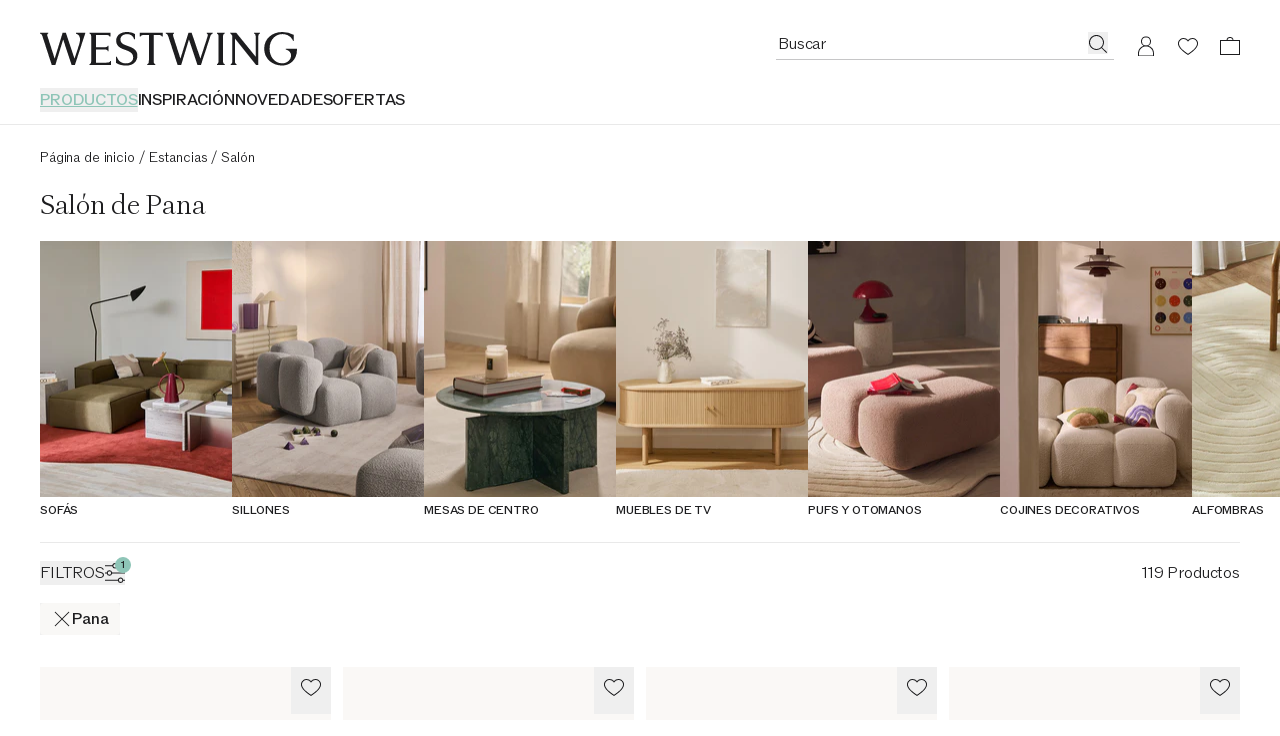

--- FILE ---
content_type: text/javascript
request_url: https://cdn.shopify.com/oxygen-v2/29148/15816/32621/2926763/assets/floating-ui.react-Dcm9k3sA.js
body_size: 4708
content:
import{c as fe}from"./createSvgComponent-B29i4mwK.js";import{j as p,r as l,R as Q}from"./index-DjknUewx.js";import{i as de,u as ve,a as N,g as ge,b as he}from"./floating-ui.react-dom-BYg8QaJp.js";import{r as be}from"./components-Cr8G-srm.js";const pe=r=>p.jsxs("svg",{xmlns:"http://www.w3.org/2000/svg",width:20,height:20,fill:"none",viewBox:"0 0 20 20",...r,children:[p.jsx("g",{clipPath:"url(#a)",children:p.jsx("path",{fill:"currentColor",fillRule:"evenodd",d:"M2.95 2.2c-.12.12-.19.32-.15.44L3.85 6.8l.97 3.91-1.03 4.11c-.56 2.26-1 4.19-.96 4.29s.17.21.28.26c.12.04 3.82-1.74 8.55-4.12C19.35 11.38 20 11.02 20 10.7s-.64-.66-8.04-4.4a495 495 0 0 0-8.42-4.18c-.3-.1-.43-.08-.6.08Zm8.32 4.86c3.92 1.97 7.14 3.6 7.14 3.64 0 .07-14.2 7.21-14.33 7.21-.03 0 .32-1.5.78-3.33l.83-3.32h2.83c2.93 0 3.37-.07 3.37-.56 0-.48-.44-.55-3.37-.55H5.7l-.83-3.33C4.4 5 4.05 3.5 4.08 3.5c.02 0 3.26 1.6 7.19 3.56",clipRule:"evenodd"})}),p.jsx("defs",{children:p.jsx("clipPath",{id:"a",children:p.jsx("path",{fill:"currentColor",d:"M0 .7h20v20H0z"})})})]}),ct=fe(pe);/*!
* tabbable 6.2.0
* @license MIT, https://github.com/focus-trap/tabbable/blob/master/LICENSE
*/var me=["input:not([inert])","select:not([inert])","textarea:not([inert])","a[href]:not([inert])","button:not([inert])","[tabindex]:not(slot):not([inert])","audio[controls]:not([inert])","video[controls]:not([inert])",'[contenteditable]:not([contenteditable="false"]):not([inert])',"details>summary:first-of-type:not([inert])","details:not([inert])"],j=me.join(","),J=typeof Element>"u",T=J?function(){}:Element.prototype.matches||Element.prototype.msMatchesSelector||Element.prototype.webkitMatchesSelector,A=!J&&Element.prototype.getRootNode?function(r){var e;return r==null||(e=r.getRootNode)===null||e===void 0?void 0:e.call(r)}:function(r){return r==null?void 0:r.ownerDocument},F=function r(e,t){var n;t===void 0&&(t=!0);var o=e==null||(n=e.getAttribute)===null||n===void 0?void 0:n.call(e,"inert"),a=o===""||o==="true",i=a||t&&e&&r(e.parentNode);return i},Re=function(e){var t,n=e==null||(t=e.getAttribute)===null||t===void 0?void 0:t.call(e,"contenteditable");return n===""||n==="true"},xe=function(e,t,n){if(F(e))return[];var o=Array.prototype.slice.apply(e.querySelectorAll(j));return t&&T.call(e,j)&&o.unshift(e),o=o.filter(n),o},Se=function r(e,t,n){for(var o=[],a=Array.from(e);a.length;){var i=a.shift();if(!F(i,!1))if(i.tagName==="SLOT"){var s=i.assignedElements(),u=s.length?s:i.children,c=r(u,!0,n);n.flatten?o.push.apply(o,c):o.push({scopeParent:i,candidates:c})}else{var d=T.call(i,j);d&&n.filter(i)&&(t||!e.includes(i))&&o.push(i);var v=i.shadowRoot||typeof n.getShadowRoot=="function"&&n.getShadowRoot(i),R=!F(v,!1)&&(!n.shadowRootFilter||n.shadowRootFilter(i));if(v&&R){var f=r(v===!0?i.children:v.children,!0,n);n.flatten?o.push.apply(o,f):o.push({scopeParent:i,candidates:f})}else a.unshift.apply(a,i.children)}}return o},K=function(e){return!isNaN(parseInt(e.getAttribute("tabindex"),10))},_=function(e){if(!e)throw new Error("No node provided");return e.tabIndex<0&&(/^(AUDIO|VIDEO|DETAILS)$/.test(e.tagName)||Re(e))&&!K(e)?0:e.tabIndex},ye=function(e,t){var n=_(e);return n<0&&t&&!K(e)?0:n},Ce=function(e,t){return e.tabIndex===t.tabIndex?e.documentOrder-t.documentOrder:e.tabIndex-t.tabIndex},ee=function(e){return e.tagName==="INPUT"},we=function(e){return ee(e)&&e.type==="hidden"},Ee=function(e){var t=e.tagName==="DETAILS"&&Array.prototype.slice.apply(e.children).some(function(n){return n.tagName==="SUMMARY"});return t},Ie=function(e,t){for(var n=0;n<e.length;n++)if(e[n].checked&&e[n].form===t)return e[n]},Te=function(e){if(!e.name)return!0;var t=e.form||A(e),n=function(s){return t.querySelectorAll('input[type="radio"][name="'+s+'"]')},o;if(typeof window<"u"&&typeof window.CSS<"u"&&typeof window.CSS.escape=="function")o=n(window.CSS.escape(e.name));else try{o=n(e.name)}catch(i){return console.error("Looks like you have a radio button with a name attribute containing invalid CSS selector characters and need the CSS.escape polyfill: %s",i.message),!1}var a=Ie(o,e.form);return!a||a===e},Ne=function(e){return ee(e)&&e.type==="radio"},Ae=function(e){return Ne(e)&&!Te(e)},Fe=function(e){var t,n=e&&A(e),o=(t=n)===null||t===void 0?void 0:t.host,a=!1;if(n&&n!==e){var i,s,u;for(a=!!((i=o)!==null&&i!==void 0&&(s=i.ownerDocument)!==null&&s!==void 0&&s.contains(o)||e!=null&&(u=e.ownerDocument)!==null&&u!==void 0&&u.contains(e));!a&&o;){var c,d,v;n=A(o),o=(c=n)===null||c===void 0?void 0:c.host,a=!!((d=o)!==null&&d!==void 0&&(v=d.ownerDocument)!==null&&v!==void 0&&v.contains(o))}}return a},G=function(e){var t=e.getBoundingClientRect(),n=t.width,o=t.height;return n===0&&o===0},Oe=function(e,t){var n=t.displayCheck,o=t.getShadowRoot;if(getComputedStyle(e).visibility==="hidden")return!0;var a=T.call(e,"details>summary:first-of-type"),i=a?e.parentElement:e;if(T.call(i,"details:not([open]) *"))return!0;if(!n||n==="full"||n==="legacy-full"){if(typeof o=="function"){for(var s=e;e;){var u=e.parentElement,c=A(e);if(u&&!u.shadowRoot&&o(u)===!0)return G(e);e.assignedSlot?e=e.assignedSlot:!u&&c!==e.ownerDocument?e=c.host:e=u}e=s}if(Fe(e))return!e.getClientRects().length;if(n!=="legacy-full")return!0}else if(n==="non-zero-area")return G(e);return!1},Pe=function(e){if(/^(INPUT|BUTTON|SELECT|TEXTAREA)$/.test(e.tagName))for(var t=e.parentElement;t;){if(t.tagName==="FIELDSET"&&t.disabled){for(var n=0;n<t.children.length;n++){var o=t.children.item(n);if(o.tagName==="LEGEND")return T.call(t,"fieldset[disabled] *")?!0:!o.contains(e)}return!0}t=t.parentElement}return!1},Me=function(e,t){return!(t.disabled||F(t)||we(t)||Oe(t,e)||Ee(t)||Pe(t))},U=function(e,t){return!(Ae(t)||_(t)<0||!Me(e,t))},je=function(e){var t=parseInt(e.getAttribute("tabindex"),10);return!!(isNaN(t)||t>=0)},De=function r(e){var t=[],n=[];return e.forEach(function(o,a){var i=!!o.scopeParent,s=i?o.scopeParent:o,u=ye(s,i),c=i?r(o.candidates):s;u===0?i?t.push.apply(t,c):t.push(s):n.push({documentOrder:a,tabIndex:u,item:o,isScope:i,content:c})}),n.sort(Ce).reduce(function(o,a){return a.isScope?o.push.apply(o,a.content):o.push(a.content),o},[]).concat(t)},te=function(e,t){t=t||{};var n;return t.getShadowRoot?n=Se([e],t.includeContainer,{filter:U.bind(null,t),flatten:!1,getShadowRoot:t.getShadowRoot,shadowRootFilter:je}):n=xe(e,t.includeContainer,U.bind(null,t)),De(n)};function Le(){return/apple/i.test(navigator.vendor)}function ke(r){let e=r.activeElement;for(;((t=e)==null||(t=t.shadowRoot)==null?void 0:t.activeElement)!=null;){var t;e=e.shadowRoot.activeElement}return e}function Be(r,e){if(!r||!e)return!1;const t=e.getRootNode==null?void 0:e.getRootNode();if(r.contains(e))return!0;if(t&&de(t)){let n=e;for(;n;){if(r===n)return!0;n=n.parentNode||n.host}}return!1}function D(r){return(r==null?void 0:r.ownerDocument)||document}var qe=typeof document<"u",We=function(){},C=qe?l.useLayoutEffect:We;const Ve={...Q},ze=Ve.useInsertionEffect,Ge=ze||(r=>r());function Ue(r){const e=l.useRef(()=>{});return Ge(()=>{e.current=r}),l.useCallback(function(){for(var t=arguments.length,n=new Array(t),o=0;o<t;o++)n[o]=arguments[o];return e.current==null?void 0:e.current(...n)},[])}const ne=()=>({getShadowRoot:!0,displayCheck:typeof ResizeObserver=="function"&&ResizeObserver.toString().includes("[native code]")?"full":"none"});function re(r,e){const t=te(r,ne()),n=t.length;if(n===0)return;const o=ke(D(r)),a=t.indexOf(o),i=a===-1?e===1?0:n-1:a+e;return t[i]}function Ye(r){return re(D(r).body,1)||r}function Ze(r){return re(D(r).body,-1)||r}function M(r,e){const t=e||r.currentTarget,n=r.relatedTarget;return!n||!Be(t,n)}function $e(r){te(r,ne()).forEach(t=>{t.dataset.tabindex=t.getAttribute("tabindex")||"",t.setAttribute("tabindex","-1")})}function Y(r){r.querySelectorAll("[data-tabindex]").forEach(t=>{const n=t.dataset.tabindex;delete t.dataset.tabindex,n?t.setAttribute("tabindex",n):t.removeAttribute("tabindex")})}function ft(r){const e=l.useRef(void 0),t=l.useCallback(n=>{const o=r.map(a=>{if(a!=null){if(typeof a=="function"){const i=a,s=i(n);return typeof s=="function"?s:()=>{i(null)}}return a.current=n,()=>{a.current=null}}});return()=>{o.forEach(a=>a==null?void 0:a())}},r);return l.useMemo(()=>r.every(n=>n==null)?null:n=>{e.current&&(e.current(),e.current=void 0),n!=null&&(e.current=t(n))},r)}const Xe={...Q};let Z=!1,He=0;const $=()=>"floating-ui-"+Math.random().toString(36).slice(2,6)+He++;function Qe(){const[r,e]=l.useState(()=>Z?$():void 0);return C(()=>{r==null&&e($())},[]),l.useEffect(()=>{Z=!0},[]),r}const Je=Xe.useId,L=Je||Qe,dt=l.forwardRef(function(e,t){const{context:{placement:n,elements:{floating:o},middlewareData:{arrow:a,shift:i}},width:s=14,height:u=7,tipRadius:c=0,strokeWidth:d=0,staticOffset:v,stroke:R,d:f,style:{transform:x,...h}={},...b}=e,S=L(),[m,g]=l.useState(!1);if(C(()=>{if(!o)return;ge(o).direction==="rtl"&&g(!0)},[o]),!o)return null;const[y,O]=n.split("-"),P=y==="top"||y==="bottom";let I=v;(P&&i!=null&&i.x||!P&&i!=null&&i.y)&&(I=null);const w=d*2,k=w/2,B=s/2*(c/-8+1),q=u/2*c/4,E=!!f,se=I&&O==="end"?"bottom":"top";let W=I&&O==="end"?"right":"left";I&&m&&(W=O==="end"?"left":"right");const ue=(a==null?void 0:a.x)!=null?I||a.x:"",le=(a==null?void 0:a.y)!=null?I||a.y:"",V=f||"M0,0"+(" H"+s)+(" L"+(s-B)+","+(u-q))+(" Q"+s/2+","+u+" "+B+","+(u-q))+" Z",ce={top:E?"rotate(180deg)":"",left:E?"rotate(90deg)":"rotate(-90deg)",bottom:E?"":"rotate(180deg)",right:E?"rotate(-90deg)":"rotate(90deg)"}[y];return p.jsxs("svg",{...b,"aria-hidden":!0,ref:t,width:E?s:s+w,height:s,viewBox:"0 0 "+s+" "+(u>s?u:s),style:{position:"absolute",pointerEvents:"none",[W]:ue,[se]:le,[y]:P||E?"100%":"calc(100% - "+w/2+"px)",transform:[ce,x].filter(z=>!!z).join(" "),...h},children:[w>0&&p.jsx("path",{clipPath:"url(#"+S+")",fill:"none",stroke:R,strokeWidth:w+(f?0:1),d:V}),p.jsx("path",{stroke:w&&!f?b.fill:"none",d:V}),p.jsx("clipPath",{id:S,children:p.jsx("rect",{x:-k,y:k*(E?-1:1),width:s+w,height:s})})]})});function Ke(){const r=new Map;return{emit(e,t){var n;(n=r.get(e))==null||n.forEach(o=>o(t))},on(e,t){r.has(e)||r.set(e,new Set),r.get(e).add(t)},off(e,t){var n;(n=r.get(e))==null||n.delete(t)}}}const _e=l.createContext(null),et=l.createContext(null),tt=()=>{var r;return((r=l.useContext(_e))==null?void 0:r.id)||null},nt=()=>l.useContext(et);function oe(r){return"data-floating-ui-"+r}const ae={border:0,clip:"rect(0 0 0 0)",height:"1px",margin:"-1px",overflow:"hidden",padding:0,position:"fixed",whiteSpace:"nowrap",width:"1px",top:0,left:0},X=l.forwardRef(function(e,t){const[n,o]=l.useState();C(()=>{Le()&&o("button")},[]);const a={ref:t,tabIndex:0,role:n,"aria-hidden":n?void 0:!0,[oe("focus-guard")]:"",style:ae};return p.jsx("span",{...e,...a})}),ie=l.createContext(null),H=oe("portal");function rt(r){r===void 0&&(r={});const{id:e,root:t}=r,n=L(),o=ot(),[a,i]=l.useState(null),s=l.useRef(null);return C(()=>()=>{a==null||a.remove(),queueMicrotask(()=>{s.current=null})},[a]),C(()=>{if(!n||s.current)return;const u=e?document.getElementById(e):null;if(!u)return;const c=document.createElement("div");c.id=n,c.setAttribute(H,""),u.appendChild(c),s.current=c,i(c)},[e,n]),C(()=>{if(t===null||!n||s.current)return;let u=t||(o==null?void 0:o.portalNode);u&&!he(u)&&(u=u.current),u=u||document.body;let c=null;e&&(c=document.createElement("div"),c.id=e,u.appendChild(c));const d=document.createElement("div");d.id=n,d.setAttribute(H,""),u=c||u,u.appendChild(d),s.current=d,i(d)},[e,t,n,o]),a}function vt(r){const{children:e,id:t,root:n,preserveTabOrder:o=!0}=r,a=rt({id:t,root:n}),[i,s]=l.useState(null),u=l.useRef(null),c=l.useRef(null),d=l.useRef(null),v=l.useRef(null),R=i==null?void 0:i.modal,f=i==null?void 0:i.open,x=!!i&&!i.modal&&i.open&&o&&!!(n||a);return l.useEffect(()=>{if(!a||!o||R)return;function h(b){a&&M(b)&&(b.type==="focusin"?Y:$e)(a)}return a.addEventListener("focusin",h,!0),a.addEventListener("focusout",h,!0),()=>{a.removeEventListener("focusin",h,!0),a.removeEventListener("focusout",h,!0)}},[a,o,R]),l.useEffect(()=>{a&&(f||Y(a))},[f,a]),p.jsxs(ie.Provider,{value:l.useMemo(()=>({preserveTabOrder:o,beforeOutsideRef:u,afterOutsideRef:c,beforeInsideRef:d,afterInsideRef:v,portalNode:a,setFocusManagerState:s}),[o,a]),children:[x&&a&&p.jsx(X,{"data-type":"outside",ref:u,onFocus:h=>{if(M(h,a)){var b;(b=d.current)==null||b.focus()}else{const S=i?i.domReference:null,m=Ze(S);m==null||m.focus()}}}),x&&a&&p.jsx("span",{"aria-owns":a.id,style:ae}),a&&be.createPortal(e,a),x&&a&&p.jsx(X,{"data-type":"outside",ref:c,onFocus:h=>{if(M(h,a)){var b;(b=v.current)==null||b.focus()}else{const S=i?i.domReference:null,m=Ye(S);m==null||m.focus(),i!=null&&i.closeOnFocusOut&&(i==null||i.onOpenChange(!1,h.nativeEvent,"focus-out"))}}})]})}const ot=()=>l.useContext(ie);function at(r){const{open:e=!1,onOpenChange:t,elements:n}=r,o=L(),a=l.useRef({}),[i]=l.useState(()=>Ke()),s=tt()!=null,[u,c]=l.useState(n.reference),d=Ue((f,x,h)=>{a.current.openEvent=f?x:void 0,i.emit("openchange",{open:f,event:x,reason:h,nested:s}),t==null||t(f,x,h)}),v=l.useMemo(()=>({setPositionReference:c}),[]),R=l.useMemo(()=>({reference:u||n.reference||null,floating:n.floating||null,domReference:n.reference}),[u,n.reference,n.floating]);return l.useMemo(()=>({dataRef:a,open:e,onOpenChange:d,elements:R,events:i,floatingId:o,refs:v}),[e,d,R,i,o,v])}function gt(r){r===void 0&&(r={});const{nodeId:e}=r,t=at({...r,elements:{reference:null,floating:null,...r.elements}}),n=r.rootContext||t,o=n.elements,[a,i]=l.useState(null),[s,u]=l.useState(null),d=(o==null?void 0:o.domReference)||a,v=l.useRef(null),R=nt();C(()=>{d&&(v.current=d)},[d]);const f=ve({...r,elements:{...o,...s&&{reference:s}}}),x=l.useCallback(g=>{const y=N(g)?{getBoundingClientRect:()=>g.getBoundingClientRect(),getClientRects:()=>g.getClientRects(),contextElement:g}:g;u(y),f.refs.setReference(y)},[f.refs]),h=l.useCallback(g=>{(N(g)||g===null)&&(v.current=g,i(g)),(N(f.refs.reference.current)||f.refs.reference.current===null||g!==null&&!N(g))&&f.refs.setReference(g)},[f.refs]),b=l.useMemo(()=>({...f.refs,setReference:h,setPositionReference:x,domReference:v}),[f.refs,h,x]),S=l.useMemo(()=>({...f.elements,domReference:d}),[f.elements,d]),m=l.useMemo(()=>({...f,...n,refs:b,elements:S,nodeId:e}),[f,b,S,e,n]);return C(()=>{n.dataRef.current.floatingContext=m;const g=R==null?void 0:R.nodesRef.current.find(y=>y.id===e);g&&(g.context=m)}),l.useMemo(()=>({...f,context:m,refs:b,elements:S}),[f,b,S,m])}export{ct as A,vt as F,dt as a,ft as b,gt as u};
//# sourceMappingURL=floating-ui.react-Dcm9k3sA.js.map


--- FILE ---
content_type: text/javascript
request_url: https://cdn.shopify.com/oxygen-v2/29148/15816/32621/2926763/assets/useSliderTracking-Cg3_31h7.js
body_size: -336
content:
import{r as m}from"./index-DjknUewx.js";import{u as k}from"./useInViewWithCallback-mzzuhybi.js";import{u as p}from"./tracking-iOvmDIuF.js";import{s as a}from"./useBannerTracking-qQsGXOV9.js";const C=({pageProperties:c,impressionParams:i=[{eventName:"Category",label:""}],trackImpression:o=!1})=>{const{trackFeatureViewed:l,trackFeatureInteracted:t}=p(c),{ref:s}=k(()=>i.forEach(({label:e,eventName:r})=>l({feature_category:"Slider",feature_name:r,feature_label:a(e)})),{skip:!o}),n=m.useCallback(({label:e,eventName:r,interactionLabel:u,productId:f})=>t({interaction_type:"Click",interaction_label:u,feature_category:"Slider",feature_name:r,feature_label:a(e),product_id:f}),[t]);return{ref:s,trackSliderItemClick:n}};export{C as u};
//# sourceMappingURL=useSliderTracking-Cg3_31h7.js.map
